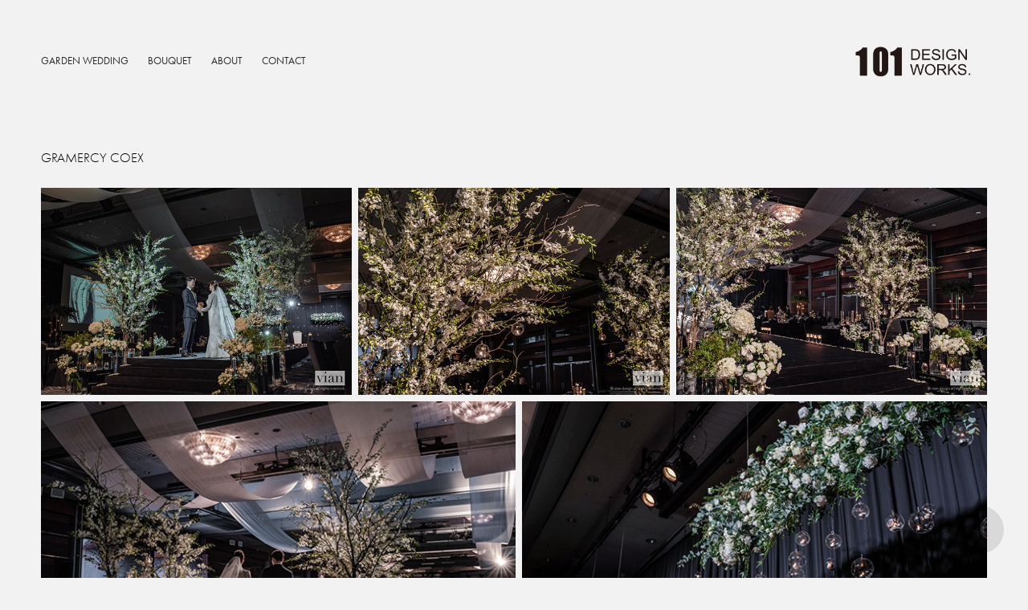

--- FILE ---
content_type: text/html; charset=utf-8
request_url: https://101design.co.kr/gramercy-coex-1
body_size: 5554
content:
<!DOCTYPE HTML>
<html lang="en-US">
<head>
  <meta charset="UTF-8" />
  <meta name="viewport" content="width=device-width, initial-scale=1" />
      <meta name="twitter:card"  content="summary_large_image" />
      <meta name="twitter:site"  content="@AdobePortfolio" />
      <meta  property="og:title" content="101DESIGN - GRAMERCY COEX" />
      <meta  property="og:image" content="https://cdn.myportfolio.com/71072740-9fc7-4760-a1bf-e3734ee31fc8/f883fbfe-f437-48c8-aae5-fe414c8741b4_rw_600.jpg?h=911c4878c79270554be496f86c1534a1" />
      <link rel="icon" href="[data-uri]"  />
        <link rel="apple-touch-icon" href="https://cdn.myportfolio.com/71072740-9fc7-4760-a1bf-e3734ee31fc8/f53e9841-f08f-43a3-9f9b-4ba90c436638_carw_1x1x180.png?h=1f4738ac148ee4c8166d52eba58edd56" />
      <link rel="stylesheet" href="/dist/css/main.css" type="text/css" />
      <link rel="stylesheet" href="https://cdn.myportfolio.com/71072740-9fc7-4760-a1bf-e3734ee31fc8/239674ee14455340c37e45563f50c7391768412748.css?h=5ab707d71f183e4de0d62c49a127beed" type="text/css" />
    <link rel="canonical" href="https://101design.co.kr/gramercy-coex-1" />
      <title>101DESIGN - GRAMERCY COEX</title>
    <script type="text/javascript" src="//use.typekit.net/ik/[base64].js?cb=35f77bfb8b50944859ea3d3804e7194e7a3173fb" async onload="
    try {
      window.Typekit.load();
    } catch (e) {
      console.warn('Typekit not loaded.');
    }
    "></script>
</head>
  <body class="transition-enabled">  <div class='page-background-video page-background-video-with-panel'>
  </div>
  <div class="js-responsive-nav">
    <div class="responsive-nav has-social">
      <div class="close-responsive-click-area js-close-responsive-nav">
        <div class="close-responsive-button"></div>
      </div>
          <nav class="nav-container" data-hover-hint="nav" data-hover-hint-placement="bottom-start">
                <div class="gallery-title"><a href="/marquedefleur" >garden wedding</a></div>
                <div class="gallery-title"><a href="/bouquet-1" >bouquet</a></div>
      <div class="page-title">
        <a href="/about-us" >About</a>
      </div>
      <div class="page-title">
        <a href="/contact" >Contact</a>
      </div>
          </nav>
        <div class="social pf-nav-social" data-context="theme.nav" data-hover-hint="navSocialIcons" data-hover-hint-placement="bottom-start">
          <ul>
          </ul>
        </div>
    </div>
  </div>
    <header class="site-header js-site-header " data-context="theme.nav" data-hover-hint="nav" data-hover-hint-placement="top-start">
        <nav class="nav-container" data-hover-hint="nav" data-hover-hint-placement="bottom-start">
                <div class="gallery-title"><a href="/marquedefleur" >garden wedding</a></div>
                <div class="gallery-title"><a href="/bouquet-1" >bouquet</a></div>
      <div class="page-title">
        <a href="/about-us" >About</a>
      </div>
      <div class="page-title">
        <a href="/contact" >Contact</a>
      </div>
        </nav>
        <div class="logo-wrap" data-context="theme.logo.header" data-hover-hint="logo" data-hover-hint-placement="bottom-start">
          <div class="logo e2e-site-logo-text logo-image  ">
    <a href="/about-us" class="image-normal image-link">
      <img src="https://cdn.myportfolio.com/71072740-9fc7-4760-a1bf-e3734ee31fc8/f11384ca-e189-4b33-9cab-adc0b5367311_rwc_49x546x1018x416x4096.png?h=ef602aa4b83adfa404dfb34fe3513b01" alt="주현 진">
    </a>
          </div>
        </div>
        <div class="social pf-nav-social" data-context="theme.nav" data-hover-hint="navSocialIcons" data-hover-hint-placement="bottom-start">
          <ul>
          </ul>
        </div>
        <div class="hamburger-click-area js-hamburger">
          <div class="hamburger">
            <i></i>
            <i></i>
            <i></i>
          </div>
        </div>
    </header>
    <div class="header-placeholder"></div>
  <div class="site-wrap cfix js-site-wrap">
    <div class="site-container">
      <div class="site-content e2e-site-content">
        <main>
  <div class="page-container" data-context="page.page.container" data-hover-hint="pageContainer">
    <section class="page standard-modules">
        <header class="page-header content" data-context="pages" data-identity="id:p5d1c33c3d36a927510222b8821f047d4e104a0eab4d44b968665f" data-hover-hint="pageHeader" data-hover-hint-id="p5d1c33c3d36a927510222b8821f047d4e104a0eab4d44b968665f">
            <h1 class="title preserve-whitespace e2e-site-logo-text">GRAMERCY COEX</h1>
        </header>
      <div class="page-content js-page-content" data-context="pages" data-identity="id:p5d1c33c3d36a927510222b8821f047d4e104a0eab4d44b968665f">
        <div id="project-canvas" class="js-project-modules modules content">
          <div id="project-modules">
              
              
              
              
              
              
              
              <div class="project-module module media_collection project-module-media_collection" data-id="m5d201a36bb212c0ec10b809684d83257f1de905f2223d1cd8a564"  style="padding-top: px;
padding-bottom: px;
">
  <div class="grid--main js-grid-main" data-grid-max-images="
  ">
    <div class="grid__item-container js-grid-item-container" data-flex-grow="389.48207171315" style="width:389.48207171315px; flex-grow:389.48207171315;" data-width="3840" data-height="2563">
      <script type="text/html" class="js-lightbox-slide-content">
        <div class="grid__image-wrapper">
          <img src="https://cdn.myportfolio.com/71072740-9fc7-4760-a1bf-e3734ee31fc8/f883fbfe-f437-48c8-aae5-fe414c8741b4_rw_3840.jpg?h=99536922b29e6afc3d70f9e35530c406" srcset="https://cdn.myportfolio.com/71072740-9fc7-4760-a1bf-e3734ee31fc8/f883fbfe-f437-48c8-aae5-fe414c8741b4_rw_600.jpg?h=911c4878c79270554be496f86c1534a1 600w,https://cdn.myportfolio.com/71072740-9fc7-4760-a1bf-e3734ee31fc8/f883fbfe-f437-48c8-aae5-fe414c8741b4_rw_1200.jpg?h=049a3e06478fd441f61ea00a331c703f 1200w,https://cdn.myportfolio.com/71072740-9fc7-4760-a1bf-e3734ee31fc8/f883fbfe-f437-48c8-aae5-fe414c8741b4_rw_1920.jpg?h=704d6b7f8ce571ff09b3f561ab8111e5 1920w,https://cdn.myportfolio.com/71072740-9fc7-4760-a1bf-e3734ee31fc8/f883fbfe-f437-48c8-aae5-fe414c8741b4_rw_3840.jpg?h=99536922b29e6afc3d70f9e35530c406 3840w,"  sizes="(max-width: 3840px) 100vw, 3840px">
        <div>
      </script>
      <img
        class="grid__item-image js-grid__item-image grid__item-image-lazy js-lazy"
        src="[data-uri]"
        
        data-src="https://cdn.myportfolio.com/71072740-9fc7-4760-a1bf-e3734ee31fc8/f883fbfe-f437-48c8-aae5-fe414c8741b4_rw_3840.jpg?h=99536922b29e6afc3d70f9e35530c406"
        data-srcset="https://cdn.myportfolio.com/71072740-9fc7-4760-a1bf-e3734ee31fc8/f883fbfe-f437-48c8-aae5-fe414c8741b4_rw_600.jpg?h=911c4878c79270554be496f86c1534a1 600w,https://cdn.myportfolio.com/71072740-9fc7-4760-a1bf-e3734ee31fc8/f883fbfe-f437-48c8-aae5-fe414c8741b4_rw_1200.jpg?h=049a3e06478fd441f61ea00a331c703f 1200w,https://cdn.myportfolio.com/71072740-9fc7-4760-a1bf-e3734ee31fc8/f883fbfe-f437-48c8-aae5-fe414c8741b4_rw_1920.jpg?h=704d6b7f8ce571ff09b3f561ab8111e5 1920w,https://cdn.myportfolio.com/71072740-9fc7-4760-a1bf-e3734ee31fc8/f883fbfe-f437-48c8-aae5-fe414c8741b4_rw_3840.jpg?h=99536922b29e6afc3d70f9e35530c406 3840w,"
      >
      <span class="grid__item-filler" style="padding-bottom:66.755319148936%;"></span>
    </div>
    <div class="grid__item-container js-grid-item-container" data-flex-grow="389.45776850886" style="width:389.45776850886px; flex-grow:389.45776850886;" data-width="3840" data-height="2563">
      <script type="text/html" class="js-lightbox-slide-content">
        <div class="grid__image-wrapper">
          <img src="https://cdn.myportfolio.com/71072740-9fc7-4760-a1bf-e3734ee31fc8/85cb51da-255a-4212-a149-5c5b88625242_rw_3840.jpg?h=08b89fcf712c23bb253e53f9ca220a76" srcset="https://cdn.myportfolio.com/71072740-9fc7-4760-a1bf-e3734ee31fc8/85cb51da-255a-4212-a149-5c5b88625242_rw_600.jpg?h=9d2c44b92db35e70ae1472c87f834b84 600w,https://cdn.myportfolio.com/71072740-9fc7-4760-a1bf-e3734ee31fc8/85cb51da-255a-4212-a149-5c5b88625242_rw_1200.jpg?h=5392dc32dc84915358cf981e74d5df0d 1200w,https://cdn.myportfolio.com/71072740-9fc7-4760-a1bf-e3734ee31fc8/85cb51da-255a-4212-a149-5c5b88625242_rw_1920.jpg?h=4d83a729ac85c7d8bbbf52ab07104ba4 1920w,https://cdn.myportfolio.com/71072740-9fc7-4760-a1bf-e3734ee31fc8/85cb51da-255a-4212-a149-5c5b88625242_rw_3840.jpg?h=08b89fcf712c23bb253e53f9ca220a76 3840w,"  sizes="(max-width: 3840px) 100vw, 3840px">
        <div>
      </script>
      <img
        class="grid__item-image js-grid__item-image grid__item-image-lazy js-lazy"
        src="[data-uri]"
        
        data-src="https://cdn.myportfolio.com/71072740-9fc7-4760-a1bf-e3734ee31fc8/85cb51da-255a-4212-a149-5c5b88625242_rw_3840.jpg?h=08b89fcf712c23bb253e53f9ca220a76"
        data-srcset="https://cdn.myportfolio.com/71072740-9fc7-4760-a1bf-e3734ee31fc8/85cb51da-255a-4212-a149-5c5b88625242_rw_600.jpg?h=9d2c44b92db35e70ae1472c87f834b84 600w,https://cdn.myportfolio.com/71072740-9fc7-4760-a1bf-e3734ee31fc8/85cb51da-255a-4212-a149-5c5b88625242_rw_1200.jpg?h=5392dc32dc84915358cf981e74d5df0d 1200w,https://cdn.myportfolio.com/71072740-9fc7-4760-a1bf-e3734ee31fc8/85cb51da-255a-4212-a149-5c5b88625242_rw_1920.jpg?h=4d83a729ac85c7d8bbbf52ab07104ba4 1920w,https://cdn.myportfolio.com/71072740-9fc7-4760-a1bf-e3734ee31fc8/85cb51da-255a-4212-a149-5c5b88625242_rw_3840.jpg?h=08b89fcf712c23bb253e53f9ca220a76 3840w,"
      >
      <span class="grid__item-filler" style="padding-bottom:66.759484859032%;"></span>
    </div>
    <div class="grid__item-container js-grid-item-container" data-flex-grow="389.46666666667" style="width:389.46666666667px; flex-grow:389.46666666667;" data-width="3840" data-height="2563">
      <script type="text/html" class="js-lightbox-slide-content">
        <div class="grid__image-wrapper">
          <img src="https://cdn.myportfolio.com/71072740-9fc7-4760-a1bf-e3734ee31fc8/71944f8d-065d-43cc-b080-c22d2e748bc0_rw_3840.jpg?h=d19a4970d01547ba0c7c214d13992396" srcset="https://cdn.myportfolio.com/71072740-9fc7-4760-a1bf-e3734ee31fc8/71944f8d-065d-43cc-b080-c22d2e748bc0_rw_600.jpg?h=134c52a249a563553448f47b24164991 600w,https://cdn.myportfolio.com/71072740-9fc7-4760-a1bf-e3734ee31fc8/71944f8d-065d-43cc-b080-c22d2e748bc0_rw_1200.jpg?h=aa55033262a5690f93cc9878ab5ab063 1200w,https://cdn.myportfolio.com/71072740-9fc7-4760-a1bf-e3734ee31fc8/71944f8d-065d-43cc-b080-c22d2e748bc0_rw_1920.jpg?h=f5f668871b09f028104d2a01a04b7dbc 1920w,https://cdn.myportfolio.com/71072740-9fc7-4760-a1bf-e3734ee31fc8/71944f8d-065d-43cc-b080-c22d2e748bc0_rw_3840.jpg?h=d19a4970d01547ba0c7c214d13992396 3840w,"  sizes="(max-width: 3840px) 100vw, 3840px">
        <div>
      </script>
      <img
        class="grid__item-image js-grid__item-image grid__item-image-lazy js-lazy"
        src="[data-uri]"
        
        data-src="https://cdn.myportfolio.com/71072740-9fc7-4760-a1bf-e3734ee31fc8/71944f8d-065d-43cc-b080-c22d2e748bc0_rw_3840.jpg?h=d19a4970d01547ba0c7c214d13992396"
        data-srcset="https://cdn.myportfolio.com/71072740-9fc7-4760-a1bf-e3734ee31fc8/71944f8d-065d-43cc-b080-c22d2e748bc0_rw_600.jpg?h=134c52a249a563553448f47b24164991 600w,https://cdn.myportfolio.com/71072740-9fc7-4760-a1bf-e3734ee31fc8/71944f8d-065d-43cc-b080-c22d2e748bc0_rw_1200.jpg?h=aa55033262a5690f93cc9878ab5ab063 1200w,https://cdn.myportfolio.com/71072740-9fc7-4760-a1bf-e3734ee31fc8/71944f8d-065d-43cc-b080-c22d2e748bc0_rw_1920.jpg?h=f5f668871b09f028104d2a01a04b7dbc 1920w,https://cdn.myportfolio.com/71072740-9fc7-4760-a1bf-e3734ee31fc8/71944f8d-065d-43cc-b080-c22d2e748bc0_rw_3840.jpg?h=d19a4970d01547ba0c7c214d13992396 3840w,"
      >
      <span class="grid__item-filler" style="padding-bottom:66.757959602876%;"></span>
    </div>
    <div class="grid__item-container js-grid-item-container" data-flex-grow="411.05416116248" style="width:411.05416116248px; flex-grow:411.05416116248;" data-width="3840" data-height="2428">
      <script type="text/html" class="js-lightbox-slide-content">
        <div class="grid__image-wrapper">
          <img src="https://cdn.myportfolio.com/71072740-9fc7-4760-a1bf-e3734ee31fc8/1982ff01-5f86-48fb-99c9-7ff02061d330_rw_3840.jpg?h=50eeebd066d05b807dc4b2e596f75eed" srcset="https://cdn.myportfolio.com/71072740-9fc7-4760-a1bf-e3734ee31fc8/1982ff01-5f86-48fb-99c9-7ff02061d330_rw_600.jpg?h=bf873e75ce766f526ed45dc027d39e8d 600w,https://cdn.myportfolio.com/71072740-9fc7-4760-a1bf-e3734ee31fc8/1982ff01-5f86-48fb-99c9-7ff02061d330_rw_1200.jpg?h=c33441baba1f77dd329ba1da03d3d0dc 1200w,https://cdn.myportfolio.com/71072740-9fc7-4760-a1bf-e3734ee31fc8/1982ff01-5f86-48fb-99c9-7ff02061d330_rw_1920.jpg?h=c4976e183dce8e4b32d1918d09a1a2ee 1920w,https://cdn.myportfolio.com/71072740-9fc7-4760-a1bf-e3734ee31fc8/1982ff01-5f86-48fb-99c9-7ff02061d330_rw_3840.jpg?h=50eeebd066d05b807dc4b2e596f75eed 3840w,"  sizes="(max-width: 3840px) 100vw, 3840px">
        <div>
      </script>
      <img
        class="grid__item-image js-grid__item-image grid__item-image-lazy js-lazy"
        src="[data-uri]"
        
        data-src="https://cdn.myportfolio.com/71072740-9fc7-4760-a1bf-e3734ee31fc8/1982ff01-5f86-48fb-99c9-7ff02061d330_rw_3840.jpg?h=50eeebd066d05b807dc4b2e596f75eed"
        data-srcset="https://cdn.myportfolio.com/71072740-9fc7-4760-a1bf-e3734ee31fc8/1982ff01-5f86-48fb-99c9-7ff02061d330_rw_600.jpg?h=bf873e75ce766f526ed45dc027d39e8d 600w,https://cdn.myportfolio.com/71072740-9fc7-4760-a1bf-e3734ee31fc8/1982ff01-5f86-48fb-99c9-7ff02061d330_rw_1200.jpg?h=c33441baba1f77dd329ba1da03d3d0dc 1200w,https://cdn.myportfolio.com/71072740-9fc7-4760-a1bf-e3734ee31fc8/1982ff01-5f86-48fb-99c9-7ff02061d330_rw_1920.jpg?h=c4976e183dce8e4b32d1918d09a1a2ee 1920w,https://cdn.myportfolio.com/71072740-9fc7-4760-a1bf-e3734ee31fc8/1982ff01-5f86-48fb-99c9-7ff02061d330_rw_3840.jpg?h=50eeebd066d05b807dc4b2e596f75eed 3840w,"
      >
      <span class="grid__item-filler" style="padding-bottom:63.252005347594%;"></span>
    </div>
    <div class="grid__item-container js-grid-item-container" data-flex-grow="402.41532481954" style="width:402.41532481954px; flex-grow:402.41532481954;" data-width="3840" data-height="2481">
      <script type="text/html" class="js-lightbox-slide-content">
        <div class="grid__image-wrapper">
          <img src="https://cdn.myportfolio.com/71072740-9fc7-4760-a1bf-e3734ee31fc8/b62105fe-b3dc-4fc6-9101-3b4f14c7b36d_rw_3840.jpg?h=caab0b4aa223e302d3187dd7b427087a" srcset="https://cdn.myportfolio.com/71072740-9fc7-4760-a1bf-e3734ee31fc8/b62105fe-b3dc-4fc6-9101-3b4f14c7b36d_rw_600.jpg?h=8218bb4ca51f15a8b9608e7e175edafd 600w,https://cdn.myportfolio.com/71072740-9fc7-4760-a1bf-e3734ee31fc8/b62105fe-b3dc-4fc6-9101-3b4f14c7b36d_rw_1200.jpg?h=be6d6e0788bc0e711c85a573180226b1 1200w,https://cdn.myportfolio.com/71072740-9fc7-4760-a1bf-e3734ee31fc8/b62105fe-b3dc-4fc6-9101-3b4f14c7b36d_rw_1920.jpg?h=086da627051da389ce76ee349b737d24 1920w,https://cdn.myportfolio.com/71072740-9fc7-4760-a1bf-e3734ee31fc8/b62105fe-b3dc-4fc6-9101-3b4f14c7b36d_rw_3840.jpg?h=caab0b4aa223e302d3187dd7b427087a 3840w,"  sizes="(max-width: 3840px) 100vw, 3840px">
        <div>
      </script>
      <img
        class="grid__item-image js-grid__item-image grid__item-image-lazy js-lazy"
        src="[data-uri]"
        
        data-src="https://cdn.myportfolio.com/71072740-9fc7-4760-a1bf-e3734ee31fc8/b62105fe-b3dc-4fc6-9101-3b4f14c7b36d_rw_3840.jpg?h=caab0b4aa223e302d3187dd7b427087a"
        data-srcset="https://cdn.myportfolio.com/71072740-9fc7-4760-a1bf-e3734ee31fc8/b62105fe-b3dc-4fc6-9101-3b4f14c7b36d_rw_600.jpg?h=8218bb4ca51f15a8b9608e7e175edafd 600w,https://cdn.myportfolio.com/71072740-9fc7-4760-a1bf-e3734ee31fc8/b62105fe-b3dc-4fc6-9101-3b4f14c7b36d_rw_1200.jpg?h=be6d6e0788bc0e711c85a573180226b1 1200w,https://cdn.myportfolio.com/71072740-9fc7-4760-a1bf-e3734ee31fc8/b62105fe-b3dc-4fc6-9101-3b4f14c7b36d_rw_1920.jpg?h=086da627051da389ce76ee349b737d24 1920w,https://cdn.myportfolio.com/71072740-9fc7-4760-a1bf-e3734ee31fc8/b62105fe-b3dc-4fc6-9101-3b4f14c7b36d_rw_3840.jpg?h=caab0b4aa223e302d3187dd7b427087a 3840w,"
      >
      <span class="grid__item-filler" style="padding-bottom:64.609865470852%;"></span>
    </div>
    <div class="grid__item-container js-grid-item-container" data-flex-grow="451.39104477612" style="width:451.39104477612px; flex-grow:451.39104477612;" data-width="3840" data-height="2211">
      <script type="text/html" class="js-lightbox-slide-content">
        <div class="grid__image-wrapper">
          <img src="https://cdn.myportfolio.com/71072740-9fc7-4760-a1bf-e3734ee31fc8/4e0c9685-2fdc-48a6-8912-15ef7a9096ef_rw_3840.jpg?h=00b71467c238fe2a813121e321187906" srcset="https://cdn.myportfolio.com/71072740-9fc7-4760-a1bf-e3734ee31fc8/4e0c9685-2fdc-48a6-8912-15ef7a9096ef_rw_600.jpg?h=74053b59d55b31abbdd62e263caba6c7 600w,https://cdn.myportfolio.com/71072740-9fc7-4760-a1bf-e3734ee31fc8/4e0c9685-2fdc-48a6-8912-15ef7a9096ef_rw_1200.jpg?h=b1d65618eb11d008e9be2422217acb74 1200w,https://cdn.myportfolio.com/71072740-9fc7-4760-a1bf-e3734ee31fc8/4e0c9685-2fdc-48a6-8912-15ef7a9096ef_rw_1920.jpg?h=5244f94a382c23c99cc0270181a54771 1920w,https://cdn.myportfolio.com/71072740-9fc7-4760-a1bf-e3734ee31fc8/4e0c9685-2fdc-48a6-8912-15ef7a9096ef_rw_3840.jpg?h=00b71467c238fe2a813121e321187906 3840w,"  sizes="(max-width: 3840px) 100vw, 3840px">
        <div>
      </script>
      <img
        class="grid__item-image js-grid__item-image grid__item-image-lazy js-lazy"
        src="[data-uri]"
        
        data-src="https://cdn.myportfolio.com/71072740-9fc7-4760-a1bf-e3734ee31fc8/4e0c9685-2fdc-48a6-8912-15ef7a9096ef_rw_3840.jpg?h=00b71467c238fe2a813121e321187906"
        data-srcset="https://cdn.myportfolio.com/71072740-9fc7-4760-a1bf-e3734ee31fc8/4e0c9685-2fdc-48a6-8912-15ef7a9096ef_rw_600.jpg?h=74053b59d55b31abbdd62e263caba6c7 600w,https://cdn.myportfolio.com/71072740-9fc7-4760-a1bf-e3734ee31fc8/4e0c9685-2fdc-48a6-8912-15ef7a9096ef_rw_1200.jpg?h=b1d65618eb11d008e9be2422217acb74 1200w,https://cdn.myportfolio.com/71072740-9fc7-4760-a1bf-e3734ee31fc8/4e0c9685-2fdc-48a6-8912-15ef7a9096ef_rw_1920.jpg?h=5244f94a382c23c99cc0270181a54771 1920w,https://cdn.myportfolio.com/71072740-9fc7-4760-a1bf-e3734ee31fc8/4e0c9685-2fdc-48a6-8912-15ef7a9096ef_rw_3840.jpg?h=00b71467c238fe2a813121e321187906 3840w,"
      >
      <span class="grid__item-filler" style="padding-bottom:57.599724896836%;"></span>
    </div>
    <div class="grid__item-container js-grid-item-container" data-flex-grow="330.90909090909" style="width:330.90909090909px; flex-grow:330.90909090909;" data-width="3840" data-height="3017">
      <script type="text/html" class="js-lightbox-slide-content">
        <div class="grid__image-wrapper">
          <img src="https://cdn.myportfolio.com/71072740-9fc7-4760-a1bf-e3734ee31fc8/e0e66ca7-5518-4622-a484-1a3e36b922b8_rw_3840.jpg?h=ba9ecb2ec1d654f7f13118bbf1e46640" srcset="https://cdn.myportfolio.com/71072740-9fc7-4760-a1bf-e3734ee31fc8/e0e66ca7-5518-4622-a484-1a3e36b922b8_rw_600.jpg?h=84aa82db2786d48c862b3f348842e957 600w,https://cdn.myportfolio.com/71072740-9fc7-4760-a1bf-e3734ee31fc8/e0e66ca7-5518-4622-a484-1a3e36b922b8_rw_1200.jpg?h=a427017fc0fe3d1355134682e045d636 1200w,https://cdn.myportfolio.com/71072740-9fc7-4760-a1bf-e3734ee31fc8/e0e66ca7-5518-4622-a484-1a3e36b922b8_rw_1920.jpg?h=113053ad9f3e2b819989649082362dc4 1920w,https://cdn.myportfolio.com/71072740-9fc7-4760-a1bf-e3734ee31fc8/e0e66ca7-5518-4622-a484-1a3e36b922b8_rw_3840.jpg?h=ba9ecb2ec1d654f7f13118bbf1e46640 3840w,"  sizes="(max-width: 3840px) 100vw, 3840px">
        <div>
      </script>
      <img
        class="grid__item-image js-grid__item-image grid__item-image-lazy js-lazy"
        src="[data-uri]"
        
        data-src="https://cdn.myportfolio.com/71072740-9fc7-4760-a1bf-e3734ee31fc8/e0e66ca7-5518-4622-a484-1a3e36b922b8_rw_3840.jpg?h=ba9ecb2ec1d654f7f13118bbf1e46640"
        data-srcset="https://cdn.myportfolio.com/71072740-9fc7-4760-a1bf-e3734ee31fc8/e0e66ca7-5518-4622-a484-1a3e36b922b8_rw_600.jpg?h=84aa82db2786d48c862b3f348842e957 600w,https://cdn.myportfolio.com/71072740-9fc7-4760-a1bf-e3734ee31fc8/e0e66ca7-5518-4622-a484-1a3e36b922b8_rw_1200.jpg?h=a427017fc0fe3d1355134682e045d636 1200w,https://cdn.myportfolio.com/71072740-9fc7-4760-a1bf-e3734ee31fc8/e0e66ca7-5518-4622-a484-1a3e36b922b8_rw_1920.jpg?h=113053ad9f3e2b819989649082362dc4 1920w,https://cdn.myportfolio.com/71072740-9fc7-4760-a1bf-e3734ee31fc8/e0e66ca7-5518-4622-a484-1a3e36b922b8_rw_3840.jpg?h=ba9ecb2ec1d654f7f13118bbf1e46640 3840w,"
      >
      <span class="grid__item-filler" style="padding-bottom:78.571428571429%;"></span>
    </div>
    <div class="grid__item-container js-grid-item-container" data-flex-grow="403.99375975039" style="width:403.99375975039px; flex-grow:403.99375975039;" data-width="3840" data-height="2471">
      <script type="text/html" class="js-lightbox-slide-content">
        <div class="grid__image-wrapper">
          <img src="https://cdn.myportfolio.com/71072740-9fc7-4760-a1bf-e3734ee31fc8/81f52d68-3847-4fba-8a8d-90d38dcf05ba_rw_3840.jpg?h=5e4bd3e774fa5a3bed11c41f587eb7e8" srcset="https://cdn.myportfolio.com/71072740-9fc7-4760-a1bf-e3734ee31fc8/81f52d68-3847-4fba-8a8d-90d38dcf05ba_rw_600.jpg?h=6dc57e81dda30b810f9db565b1fe851a 600w,https://cdn.myportfolio.com/71072740-9fc7-4760-a1bf-e3734ee31fc8/81f52d68-3847-4fba-8a8d-90d38dcf05ba_rw_1200.jpg?h=ae80119c4a62a04587b08c168991cd1c 1200w,https://cdn.myportfolio.com/71072740-9fc7-4760-a1bf-e3734ee31fc8/81f52d68-3847-4fba-8a8d-90d38dcf05ba_rw_1920.jpg?h=01b9e072606971c2fd6b54509259cd5c 1920w,https://cdn.myportfolio.com/71072740-9fc7-4760-a1bf-e3734ee31fc8/81f52d68-3847-4fba-8a8d-90d38dcf05ba_rw_3840.jpg?h=5e4bd3e774fa5a3bed11c41f587eb7e8 3840w,"  sizes="(max-width: 3840px) 100vw, 3840px">
        <div>
      </script>
      <img
        class="grid__item-image js-grid__item-image grid__item-image-lazy js-lazy"
        src="[data-uri]"
        
        data-src="https://cdn.myportfolio.com/71072740-9fc7-4760-a1bf-e3734ee31fc8/81f52d68-3847-4fba-8a8d-90d38dcf05ba_rw_3840.jpg?h=5e4bd3e774fa5a3bed11c41f587eb7e8"
        data-srcset="https://cdn.myportfolio.com/71072740-9fc7-4760-a1bf-e3734ee31fc8/81f52d68-3847-4fba-8a8d-90d38dcf05ba_rw_600.jpg?h=6dc57e81dda30b810f9db565b1fe851a 600w,https://cdn.myportfolio.com/71072740-9fc7-4760-a1bf-e3734ee31fc8/81f52d68-3847-4fba-8a8d-90d38dcf05ba_rw_1200.jpg?h=ae80119c4a62a04587b08c168991cd1c 1200w,https://cdn.myportfolio.com/71072740-9fc7-4760-a1bf-e3734ee31fc8/81f52d68-3847-4fba-8a8d-90d38dcf05ba_rw_1920.jpg?h=01b9e072606971c2fd6b54509259cd5c 1920w,https://cdn.myportfolio.com/71072740-9fc7-4760-a1bf-e3734ee31fc8/81f52d68-3847-4fba-8a8d-90d38dcf05ba_rw_3840.jpg?h=5e4bd3e774fa5a3bed11c41f587eb7e8 3840w,"
      >
      <span class="grid__item-filler" style="padding-bottom:64.357429718876%;"></span>
    </div>
    <div class="js-grid-spacer"></div>
  </div>
</div>

              
              
              
              
              
              
              
              
              
              
              <div class="js-project-module project-module module social_icons project-module-social_icons align-" data-id="m5d1c34628529cef01bb58af6530851fc0ba15a1b326a9b1f0021f">
  <div class="module-content module-content-social_icons js-module-content">
      <div class="social">
        <ul>
              <li>
                <a href="https://www.instagram.com/marquedefleur/" target="_blank">
                  <svg version="1.1" id="Layer_1" xmlns="http://www.w3.org/2000/svg" xmlns:xlink="http://www.w3.org/1999/xlink" viewBox="0 0 30 24" style="enable-background:new 0 0 30 24;" xml:space="preserve" class="icon">
                  <g>
                    <path d="M15,5.4c2.1,0,2.4,0,3.2,0c0.8,0,1.2,0.2,1.5,0.3c0.4,0.1,0.6,0.3,0.9,0.6c0.3,0.3,0.5,0.5,0.6,0.9
                      c0.1,0.3,0.2,0.7,0.3,1.5c0,0.8,0,1.1,0,3.2s0,2.4,0,3.2c0,0.8-0.2,1.2-0.3,1.5c-0.1,0.4-0.3,0.6-0.6,0.9c-0.3,0.3-0.5,0.5-0.9,0.6
                      c-0.3,0.1-0.7,0.2-1.5,0.3c-0.8,0-1.1,0-3.2,0s-2.4,0-3.2,0c-0.8,0-1.2-0.2-1.5-0.3c-0.4-0.1-0.6-0.3-0.9-0.6
                      c-0.3-0.3-0.5-0.5-0.6-0.9c-0.1-0.3-0.2-0.7-0.3-1.5c0-0.8,0-1.1,0-3.2s0-2.4,0-3.2c0-0.8,0.2-1.2,0.3-1.5c0.1-0.4,0.3-0.6,0.6-0.9
                      c0.3-0.3,0.5-0.5,0.9-0.6c0.3-0.1,0.7-0.2,1.5-0.3C12.6,5.4,12.9,5.4,15,5.4 M15,4c-2.2,0-2.4,0-3.3,0c-0.9,0-1.4,0.2-1.9,0.4
                      c-0.5,0.2-1,0.5-1.4,0.9C7.9,5.8,7.6,6.2,7.4,6.8C7.2,7.3,7.1,7.9,7,8.7C7,9.6,7,9.8,7,12s0,2.4,0,3.3c0,0.9,0.2,1.4,0.4,1.9
                      c0.2,0.5,0.5,1,0.9,1.4c0.4,0.4,0.9,0.7,1.4,0.9c0.5,0.2,1.1,0.3,1.9,0.4c0.9,0,1.1,0,3.3,0s2.4,0,3.3,0c0.9,0,1.4-0.2,1.9-0.4
                      c0.5-0.2,1-0.5,1.4-0.9c0.4-0.4,0.7-0.9,0.9-1.4c0.2-0.5,0.3-1.1,0.4-1.9c0-0.9,0-1.1,0-3.3s0-2.4,0-3.3c0-0.9-0.2-1.4-0.4-1.9
                      c-0.2-0.5-0.5-1-0.9-1.4c-0.4-0.4-0.9-0.7-1.4-0.9c-0.5-0.2-1.1-0.3-1.9-0.4C17.4,4,17.2,4,15,4L15,4L15,4z"/>
                    <path d="M15,7.9c-2.3,0-4.1,1.8-4.1,4.1s1.8,4.1,4.1,4.1s4.1-1.8,4.1-4.1S17.3,7.9,15,7.9L15,7.9z M15,14.7c-1.5,0-2.7-1.2-2.7-2.7
                      c0-1.5,1.2-2.7,2.7-2.7s2.7,1.2,2.7,2.7C17.7,13.5,16.5,14.7,15,14.7L15,14.7z"/>
                    <path d="M20.2,7.7c0,0.5-0.4,1-1,1s-1-0.4-1-1s0.4-1,1-1S20.2,7.2,20.2,7.7L20.2,7.7z"/>
                  </g>
                  </svg>
                </a>
              </li>
              <li>
                <a href="mailto:vian7453@naver.com">
                  <svg version="1.1" id="Layer_1" xmlns="http://www.w3.org/2000/svg" xmlns:xlink="http://www.w3.org/1999/xlink" x="0px" y="0px" viewBox="0 0 30 24" style="enable-background:new 0 0 30 24;" xml:space="preserve" class="icon">
                    <g>
                      <path d="M15,13L7.1,7.1c0-0.5,0.4-1,1-1h13.8c0.5,0,1,0.4,1,1L15,13z M15,14.8l7.9-5.9v8.1c0,0.5-0.4,1-1,1H8.1c-0.5,0-1-0.4-1-1 V8.8L15,14.8z"/>
                    </g>
                  </svg>
                </a>
              </li>
        </ul>
      </div>
  </div>
</div>

              
          </div>
        </div>
      </div>
    </section>
        <section class="back-to-top" data-hover-hint="backToTop">
          <a href="#"><span class="arrow">&uarr;</span><span class="preserve-whitespace">Back to Top</span></a>
        </section>
        <a class="back-to-top-fixed js-back-to-top back-to-top-fixed-with-panel" data-hover-hint="backToTop" data-hover-hint-placement="top-start" href="#">
          <svg version="1.1" id="Layer_1" xmlns="http://www.w3.org/2000/svg" xmlns:xlink="http://www.w3.org/1999/xlink" x="0px" y="0px"
           viewBox="0 0 26 26" style="enable-background:new 0 0 26 26;" xml:space="preserve" class="icon icon-back-to-top">
          <g>
            <path d="M13.8,1.3L21.6,9c0.1,0.1,0.1,0.3,0.2,0.4c0.1,0.1,0.1,0.3,0.1,0.4s0,0.3-0.1,0.4c-0.1,0.1-0.1,0.3-0.3,0.4
              c-0.1,0.1-0.2,0.2-0.4,0.3c-0.2,0.1-0.3,0.1-0.4,0.1c-0.1,0-0.3,0-0.4-0.1c-0.2-0.1-0.3-0.2-0.4-0.3L14.2,5l0,19.1
              c0,0.2-0.1,0.3-0.1,0.5c0,0.1-0.1,0.3-0.3,0.4c-0.1,0.1-0.2,0.2-0.4,0.3c-0.1,0.1-0.3,0.1-0.5,0.1c-0.1,0-0.3,0-0.4-0.1
              c-0.1-0.1-0.3-0.1-0.4-0.3c-0.1-0.1-0.2-0.2-0.3-0.4c-0.1-0.1-0.1-0.3-0.1-0.5l0-19.1l-5.7,5.7C6,10.8,5.8,10.9,5.7,11
              c-0.1,0.1-0.3,0.1-0.4,0.1c-0.2,0-0.3,0-0.4-0.1c-0.1-0.1-0.3-0.2-0.4-0.3c-0.1-0.1-0.1-0.2-0.2-0.4C4.1,10.2,4,10.1,4.1,9.9
              c0-0.1,0-0.3,0.1-0.4c0-0.1,0.1-0.3,0.3-0.4l7.7-7.8c0.1,0,0.2-0.1,0.2-0.1c0,0,0.1-0.1,0.2-0.1c0.1,0,0.2,0,0.2-0.1
              c0.1,0,0.1,0,0.2,0c0,0,0.1,0,0.2,0c0.1,0,0.2,0,0.2,0.1c0.1,0,0.1,0.1,0.2,0.1C13.7,1.2,13.8,1.2,13.8,1.3z"/>
          </g>
          </svg>
        </a>
  </div>
              <footer class="site-footer" data-hover-hint="footer">
                <div class="footer-text">
                  ⓒ 101 design All Right Reserved.
                </div>
              </footer>
        </main>
      </div>
    </div>
  </div>
</body>
<script type="text/javascript">
  // fix for Safari's back/forward cache
  window.onpageshow = function(e) {
    if (e.persisted) { window.location.reload(); }
  };
</script>
  <script type="text/javascript">var __config__ = {"page_id":"p5d1c33c3d36a927510222b8821f047d4e104a0eab4d44b968665f","theme":{"name":"marta\/ludwig"},"pageTransition":true,"linkTransition":true,"disableDownload":false,"localizedValidationMessages":{"required":"This field is required","Email":"This field must be a valid email address"},"lightbox":{"enabled":true,"color":{"opacity":0.94,"hex":"#fff"}},"cookie_banner":{"enabled":false}};</script>
  <script type="text/javascript" src="/site/translations?cb=35f77bfb8b50944859ea3d3804e7194e7a3173fb"></script>
  <script type="text/javascript" src="/dist/js/main.js?cb=35f77bfb8b50944859ea3d3804e7194e7a3173fb"></script>
</html>
